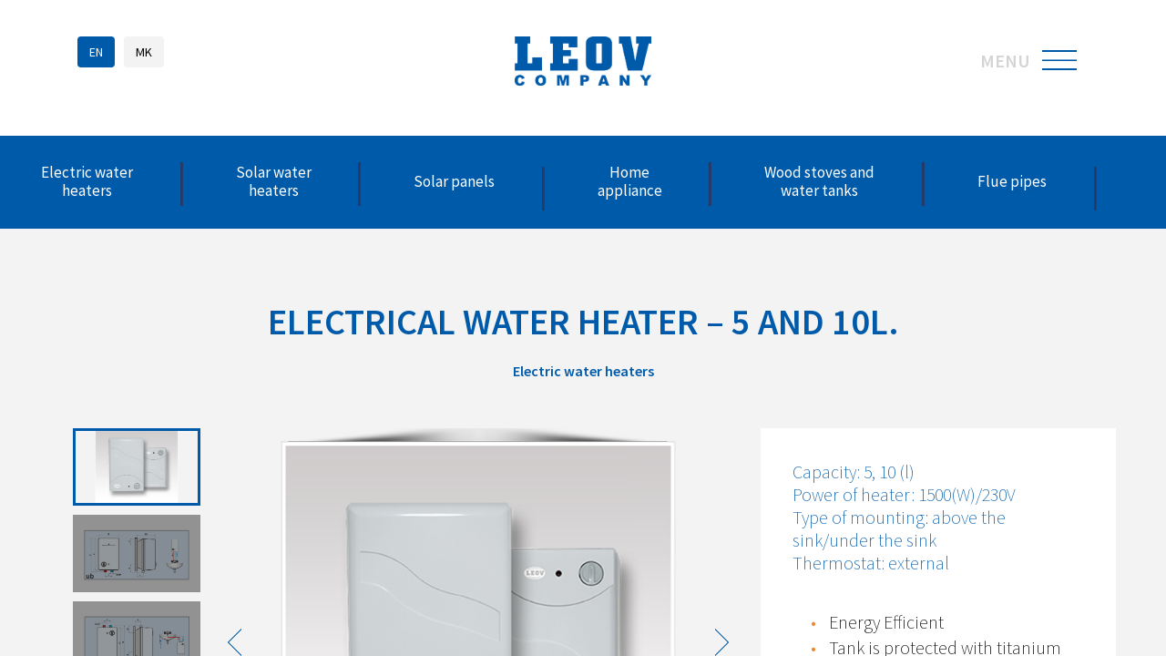

--- FILE ---
content_type: text/html; charset=UTF-8
request_url: http://leov.com.mk/product/electrical-water-heater-5-and-10l/
body_size: 30231
content:
<!DOCTYPE html>
<html lang="en">
  <head>
    <meta charset="utf-8">
    <meta http-equiv="X-UA-Compatible" content="IE=edge">
    <meta name="viewport" content="width=device-width, initial-scale=1">
    <title>LEOV Company | Electrical Appliances</title>
    <link rel="icon" type="image/x-icon">

    <meta property="og:locale" content="en_US" />
    <meta property="fb:admins" content="lloydsgn"/>
    <meta property="og:title" content="LEOV Company | Electircal Appliances"/>
    <meta property="og:type" content="website"/>
    <meta property="og:url" content="' . get_permalink() . '"/>
    <meta property="og:description" content="Leov Company is the leading manufacturer of water heating boilers, solar collectors, gas appliances and hot water tanks. The superb quality and technical characteristics positions Leov as one of the largest manufacturers of electric water boilers in the Balkans. Vision business is to continuously innovate and develop quality products. Our mission is to manufacture the best electronic appliances and water boilers on the market. "/>
    <meta property="article:author" content="https://facebook.com/lloydsgn" />
    <meta property="og:image" content="http://leov.com.mk/wp-content/themes/leovimg/leov_social.jpg" />

    <link rel="apple-touch-icon" sizes="57x57" href="http://leov.com.mk/wp-content/themes/leov/img/favicon/img/apple-icon-57x57.png">
    <link rel="apple-touch-icon" sizes="60x60" href="http://leov.com.mk/wp-content/themes/leov/img/favicon/apple-icon-60x60.png">
    <link rel="apple-touch-icon" sizes="72x72" href="http://leov.com.mk/wp-content/themes/leov/img/favicon/apple-icon-72x72.png">
    <link rel="apple-touch-icon" sizes="76x76" href="http://leov.com.mk/wp-content/themes/leov/img/favicon/apple-icon-76x76.png">
    <link rel="apple-touch-icon" sizes="114x114" href="http://leov.com.mk/wp-content/themes/leov/img/favicon/apple-icon-114x114.png">
    <link rel="apple-touch-icon" sizes="120x120" href="http://leov.com.mk/wp-content/themes/leov/img/favicon/apple-icon-120x120.png">
    <link rel="apple-touch-icon" sizes="144x144" href="http://leov.com.mk/wp-content/themes/leov/img/favicon/apple-icon-144x144.png">
    <link rel="apple-touch-icon" sizes="152x152" href="http://leov.com.mk/wp-content/themes/leov/img/favicon/apple-icon-152x152.png">
    <link rel="apple-touch-icon" sizes="180x180" href="http://leov.com.mk/wp-content/themes/leov/img/favicon/apple-icon-180x180.png">
    <link rel="icon" type="image/png" sizes="192x192"  href="http://leov.com.mk/wp-content/themes/leov/img/favicon/android-icon-192x192.png">
    <link rel="icon" type="image/png" sizes="32x32" href="http://leov.com.mk/wp-content/themes/leov/img/favicon/favicon-32x32.png">
    <link rel="icon" type="image/png" sizes="96x96" href="http://leov.com.mk/wp-content/themes/leov/img/favicon/favicon-96x96.png">
    <link rel="icon" type="image/png" sizes="16x16" href="http://leov.com.mk/wp-content/themes/leov/img/favicon/favicon-16x16.png">
    <link rel="manifest" href="img/favicon/manifest.json">
    <meta name="msapplication-TileColor" content="#ffffff ">
    <meta name="msapplication-TileImage" content="http://leov.com.mk/wp-content/themes/leov/img/favicon/ms-icon-144x144.png">
    <meta name="theme-color" content="#ffffff ">

    <meta name="meta_name" content="meta_value" />
    <meta name="keywords" content="solar collectors, water heating, flat and vacuum collectors, gas appliances, hot water boilers, stoves, wood fireplaces, fireplaces pellet, quartz heaters, galvanization" />
    <meta name="description" content="Leov Company is the leading manufacturer of water heating boilers, solar collectors, gas appliances and hot water tanks. The superb quality and technical characteristics positions Leov as one of the largest manufacturers of electric water boilers in the Balkans. Vision business is to continuously innovate and develop quality products. Our mission is to manufacture the best electronic appliances and water boilers on the market. " />

    <!-- HTML5 Shim and Respond.js IE8 support of HTML5 elements and media queries -->
    <!-- WARNING: Respond.js doesn't work if you view the page via file:// -->
    <!--[if lt IE 9]>
      <script src="https://oss.maxcdn.com/libs/html5shiv/3.7.2/html5shiv.js"></script>
      <script src="https://oss.maxcdn.com/libs/respond.js/1.4.2/respond.min.js"></script>
    <![endif]-->

    <link rel='dns-prefetch' href='//maps.googleapis.com' />
<link rel='dns-prefetch' href='//fonts.googleapis.com' />
<link rel='dns-prefetch' href='//s.w.org' />
		<script type="text/javascript">
			window._wpemojiSettings = {"baseUrl":"https:\/\/s.w.org\/images\/core\/emoji\/2.2.1\/72x72\/","ext":".png","svgUrl":"https:\/\/s.w.org\/images\/core\/emoji\/2.2.1\/svg\/","svgExt":".svg","source":{"concatemoji":"http:\/\/leov.com.mk\/wp-includes\/js\/wp-emoji-release.min.js?ver=4.7.29"}};
			!function(t,a,e){var r,n,i,o=a.createElement("canvas"),l=o.getContext&&o.getContext("2d");function c(t){var e=a.createElement("script");e.src=t,e.defer=e.type="text/javascript",a.getElementsByTagName("head")[0].appendChild(e)}for(i=Array("flag","emoji4"),e.supports={everything:!0,everythingExceptFlag:!0},n=0;n<i.length;n++)e.supports[i[n]]=function(t){var e,a=String.fromCharCode;if(!l||!l.fillText)return!1;switch(l.clearRect(0,0,o.width,o.height),l.textBaseline="top",l.font="600 32px Arial",t){case"flag":return(l.fillText(a(55356,56826,55356,56819),0,0),o.toDataURL().length<3e3)?!1:(l.clearRect(0,0,o.width,o.height),l.fillText(a(55356,57331,65039,8205,55356,57096),0,0),e=o.toDataURL(),l.clearRect(0,0,o.width,o.height),l.fillText(a(55356,57331,55356,57096),0,0),e!==o.toDataURL());case"emoji4":return l.fillText(a(55357,56425,55356,57341,8205,55357,56507),0,0),e=o.toDataURL(),l.clearRect(0,0,o.width,o.height),l.fillText(a(55357,56425,55356,57341,55357,56507),0,0),e!==o.toDataURL()}return!1}(i[n]),e.supports.everything=e.supports.everything&&e.supports[i[n]],"flag"!==i[n]&&(e.supports.everythingExceptFlag=e.supports.everythingExceptFlag&&e.supports[i[n]]);e.supports.everythingExceptFlag=e.supports.everythingExceptFlag&&!e.supports.flag,e.DOMReady=!1,e.readyCallback=function(){e.DOMReady=!0},e.supports.everything||(r=function(){e.readyCallback()},a.addEventListener?(a.addEventListener("DOMContentLoaded",r,!1),t.addEventListener("load",r,!1)):(t.attachEvent("onload",r),a.attachEvent("onreadystatechange",function(){"complete"===a.readyState&&e.readyCallback()})),(r=e.source||{}).concatemoji?c(r.concatemoji):r.wpemoji&&r.twemoji&&(c(r.twemoji),c(r.wpemoji)))}(window,document,window._wpemojiSettings);
		</script>
		<style type="text/css">
img.wp-smiley,
img.emoji {
	display: inline !important;
	border: none !important;
	box-shadow: none !important;
	height: 1em !important;
	width: 1em !important;
	margin: 0 .07em !important;
	vertical-align: -0.1em !important;
	background: none !important;
	padding: 0 !important;
}
</style>
<link rel='stylesheet' id='captainform_form_popup_style-css'  href='http://leov.com.mk/wp-content/plugins/captainform/includes/css/form_popup.css?ver=1.7.2.1' type='text/css' media='all' />
<link rel='stylesheet' id='forge_element_css-css'  href='http://leov.com.mk/wp-content/plugins/captainform/includes/css/forge_element.css?ver=69782c5b0c547' type='text/css' media='all' />
<link rel='stylesheet' id='style-css'  href='http://leov.com.mk/wp-content/themes/leov/style.css?ver=4.7.29' type='text/css' media='all' />
<link rel='stylesheet' id='leov_custom-style-css'  href='http://leov.com.mk/wp-content/themes/leov/css/custom-style.css?ver=4.7.29' type='text/css' media='all' />
<link rel='stylesheet' id='bootstrapCSS-css'  href='http://leov.com.mk/wp-content/themes/leov/css/bootstrap.min.css?ver=3.3.7' type='text/css' media='' />
<link rel='stylesheet' id='demo-css'  href='http://leov.com.mk/wp-content/themes/leov/css/demo.css?ver=4.7.29' type='text/css' media='' />
<link rel='stylesheet' id='normalize-css'  href='http://leov.com.mk/wp-content/themes/leov/css/normalize.css?ver=4.7.29' type='text/css' media='' />
<link rel='stylesheet' id='sideslide-css'  href='http://leov.com.mk/wp-content/themes/leov/css/menu_sideslide.css?ver=4.7.29' type='text/css' media='' />
<link rel='stylesheet' id='component-css'  href='http://leov.com.mk/wp-content/themes/leov/css/component.css?ver=4.7.29' type='text/css' media='' />
<link rel='stylesheet' id='default-css'  href='http://leov.com.mk/wp-content/themes/leov/css/default.css?ver=4.7.29' type='text/css' media='' />
<link rel='stylesheet' id='unitecss-css'  href='http://leov.com.mk/wp-content/themes/leov/css/unite-gallery.css?ver=4.7.29' type='text/css' media='' />
<link rel='stylesheet' id='google-font-css'  href='https://fonts.googleapis.com/css?family=Source+Sans+Pro%3A200%2C400%2C600&#038;ver=4.7.29' type='text/css' media='all' />
<link rel='stylesheet' id='font-awesome-css'  href='http://leov.com.mk/wp-content/themes/leov/css/font-awesome.min.css?ver=4.7.29' type='text/css' media='all' />
<script type='text/javascript' src='http://leov.com.mk/wp-includes/js/jquery/jquery.js?ver=1.12.4'></script>
<script type='text/javascript' src='http://leov.com.mk/wp-includes/js/jquery/jquery-migrate.min.js?ver=1.4.1'></script>
<script type='text/javascript' src='http://leov.com.mk/wp-content/plugins/captainform/includes/js/iframeResizer.min.js?ver=1.7.2.1'></script>
<script type='text/javascript' src='http://leov.com.mk/wp-content/plugins/captainform/includes/js/form_popup.js?ver=1.7.2.1'></script>
<script type='text/javascript' src='http://leov.com.mk/wp-content/plugins/captainform/includes/js/misc_functions.js?ver=69782c5b0c52e'></script>
<link rel='https://api.w.org/' href='http://leov.com.mk/wp-json/' />
<link rel="EditURI" type="application/rsd+xml" title="RSD" href="http://leov.com.mk/xmlrpc.php?rsd" />
<link rel="wlwmanifest" type="application/wlwmanifest+xml" href="http://leov.com.mk/wp-includes/wlwmanifest.xml" /> 
<link rel='prev' title='Electric stove' href='http://leov.com.mk/product/electric-stove/' />
<link rel='next' title='ELECTRICAL WATER HEATER – LEOV 44' href='http://leov.com.mk/product/electrical-water-heater-leov-44/' />
<meta name="generator" content="WordPress 4.7.29" />
<link rel="canonical" href="http://leov.com.mk/product/electrical-water-heater-5-and-10l/" />
<link rel='shortlink' href='http://leov.com.mk/?p=197' />
<link rel="alternate" type="application/json+oembed" href="http://leov.com.mk/wp-json/oembed/1.0/embed?url=http%3A%2F%2Fleov.com.mk%2Fproduct%2Felectrical-water-heater-5-and-10l%2F" />
<link rel="alternate" type="text/xml+oembed" href="http://leov.com.mk/wp-json/oembed/1.0/embed?url=http%3A%2F%2Fleov.com.mk%2Fproduct%2Felectrical-water-heater-5-and-10l%2F&#038;format=xml" />
  </head>
  <body>

    <header>

    </header>
    <!-- .container-menu -->
    <div class="container-menu">
      <!-- .menu-wrap -->
        <div class="menu-wrap">
          <nav class="menu">
            <div class="icon-list">
              <a href="http://leov.com.mk/" class=""><span>Home</span></a>
              <a href="http://leov.com.mk/about-us/" class=""><span>About us</span></a>
              <a href="http://leov.com.mk/products/" class=""><span>Products</span></a>
              <a href="http://leov.com.mk/download/" class=""><span>Download</span></a>
              <a href="http://leov.com.mk/certificates/" class=""><span>Certificates</span></a>
              <a href="http://leov.com.mk/contact/" class=""><span>Contact</span></a>

              <!-- .col-lg-4 -->
              <div class="col-lg-12 mobile-lang">

                  <button type="button" class="btn-selected">EN</button>

                  <div class="nonselected-buttons">
                    <div class="button-group">
                      <a href="#"><button type="button" class="btn-notselected">MK</button></a>
                    </div>
                  </div>

              </div>
              <!-- /.col-lg-4 -->
            </div>

          </nav>
          <button class="close-button" id="close-button">Close Menu</button>
        </div>
        <!-- /.menu-wrap -->

    <!-- .container-fluid -->
    <div class="container-fluid header  content-wrap nopadding">

      <!-- .container -->
      <div class="container mb-25">

        <!-- .row -->
        <div class="row">

          <!-- .col-lg-12 -->
          <div class="col-lg-12">

            <!-- .col-lg-4 -->
            <div class="col-lg-4 col-sm-4 col-xs-12 mb-50 lang">

                <button type="button" class="btn-selected">EN</button>

                <div class="nonselected-buttons">
                  <div class="button-group">
                    <a href="#"><button type="button" class="btn-notselected">MK</button></a>
                  </div>
                </div>

            </div>
            <!-- /.col-lg-4 -->

            <!-- .col-lg-4 -->
            <div class="col-lg-4 col-sm-4 col-xs-6">
              <a href="http://leov.com.mk/">
                <img class="logo" src="http://leov.com.mk/wp-content/themes/leov/logo.png" width="150"  />
              </a>
            </div>
            <!-- /.col-lg-4 -->

            <!-- .col-lg-4 -->
            <div class="col-lg-4 col-sm-4 col-xs-6">
              <div class="aligned-menu">
                <p class="menu-menu">MENU</p>
                <button class="menu-button" id="open-button"></button>
              </div>
            </div>
            <!-- /.col-lg-4 -->

          </div>
          <!-- /.col-lg-12 -->

        </div>
        <!-- /.row -->

      </div>
      <!-- .container -->

      <div class="container-fluid main nopadding">

        <nav class="cbp-hsmenu-wrapper" id="cbp-hsmenu-wrapper">
          <div class="cbp-hsinner">
            <ul class="cbp-hsmenu">
              <li>
                <a class="menu-centered" href="#"><div class="double-line">Electric water <br/>heaters</div></a>
                <ul class="cbp-hssubmenu">

                  <div class="container">
                    <h1 class="menu-h1"> Electrical Water Heaters </h1>
                  </div>


                    <li>
                      <a href="http://leov.com.mk/product/electrical-water-heater-5-and-10l/">
                        <div class="link-container">
                          <img class="image-box" src="http://leov.com.mk/wp-content/themes/leov/img/menu/menu_electrical_water_heaters_1.png" alt="img10"/>
                          <span>Electrical water heater - 5 and 10l.</span>
                        </div>
                      </a>
                    </li>



                    <li>
                      <a href="http://leov.com.mk/product/electrical-water-heater-leov-44/ ">
                        <div class="link-container">
                          <img class="image-box" src="http://leov.com.mk/wp-content/themes/leov/img/menu/menu_electrical_water_heaters_2.png" alt="img10"/>
                          <span>Electrical water heater - LEOV 44</span>
                        </div>
                      </a>
                    </li>



                    <li>
                      <a href="http://leov.com.mk/product/slim-water-heater-slim-36/ ">
                        <div class="link-container">
                          <img class="image-box" src="http://leov.com.mk/wp-content/themes/leov/img/menu/menu_electrical_water_heaters_3.png" alt="img10"/>
                          <span>Slim water heater - SLIM 36</span>
                        </div>
                      </a>
                    </li>

                  <div class="viewall"><a href="http://leov.com.mk/product_category/electrical-water-heaters/">VIEW ALL PRODUCTS</a></div>
                </ul>
              </li>
              <li>
                <a href="#"><div class="double-line">Solar water <br/>heaters</div></a>
                <ul class="cbp-hssubmenu">

                  <div class="container">
                    <h1 class="menu-h1"> Solar Water Heaters </h1>
                  </div>

                  <li>
                    <a href="http://leov.com.mk/product/solar-indoor-water-tank-l/">
                      <div class="link-container">
                        <img class="image-box" src="http://leov.com.mk/wp-content/themes/leov/img/menu/menu_solar_water_heaters_2.png" alt="img10"/>
                        <span>Solar water tank for internal use - L type</span>
                      </div>
                    </a>
                  </li>

                  <li>
                    <a href="http://leov.com.mk/product/solar-water-heater-outdoor-i/">
                      <div class="link-container">
                        <img class="image-box" src="http://leov.com.mk/wp-content/themes/leov/img/menu/menu_solar_water_heaters_1.png" alt="img10"/>
                        <span>Solar water heater for external use - I type</span>
                      </div>
                    </a>
                  </li>

                  <div class="viewall"><a href="http://leov.com.mk/product_category/solar-water-heaters/">VIEW ALL PRODUCTS</a></div>
                </ul>
              </li>
              <li>
                <a href="#"><br/><div class="one-line">Solar panels</div></a>
                <ul class="cbp-hssubmenu">

                  <div class="container">
                    <h1 class="menu-h1">Solar panels</h1>
                  </div>

                  <li>
                    <a href="http://leov.com.mk/product/solar-collector-vacuum/">
                      <div class="link-container">
                        <img class="image-box" src="http://leov.com.mk/wp-content/themes/leov/img/menu/menu_solar_panels_1.png" alt="img10"/>
                        <span>Solar collector - Vacuum</span>
                      </div>
                    </a>
                  </li>

                  <li>
                    <a href="http://leov.com.mk/product/flat-plate-collector/ ">
                      <div class="link-container">
                        <img class="image-box" src="http://leov.com.mk/wp-content/themes/leov/img/menu/menu_solar_panels_2.png" alt="img10"/>
                        <span>Flat plate Collector</span>
                      </div>
                    </a>
                  </li>

                  <div class="viewall"><a href="http://leov.com.mk/product_category/solar-panels/">VIEW ALL PRODUCTS</a></div>
                </ul>
              </li>
              <li>
                <a href="#"><div class="double-line">Home <br/> appliance</div></a>
                <ul class="cbp-hssubmenu">

                  <div class="container">
                    <h1 class="menu-h1"> Home appliance </h1>
                  </div>

                  <li class="custom-width">
                    <a href="http://leov.com.mk/home-appliances/">
                      <div class="link-container custom-link">
                        <span class="icon-electric_w">
                        <span class="path1"></span><span class="path2"></span><span class="path3"></span>
                        </span>
                        <p>Electric</p>
                      </div>
                    </a>
                  </li>

                  <li class="custom-width">
                    <a href="http://leov.com.mk/home-appliances/">
                      <div class="link-container custom-link">
                        <div class="gas-icon-margin">
                          <span class="icon-gas_w">
                          <span class="path1"></span><span class="path2"></span><span class="path3"></span>
                          </span>
                        </div>
                        <p class="gas">Gas</p>
                      </div>
                    </a>
                  </li>

                  <div class="viewall"><a href="http://leov.com.mk/home-appliances/">VIEW ALL PRODUCTS</a></div>
                </ul>
              </li>
              <li>
                <a href="#"><div class="double-line">Wood stoves and <br/>water tanks</div></a>
                <ul class="cbp-hssubmenu">

                  <div class="container">
                    <h1 class="menu-h1"> Wood stoves and water tanks </h1>
                  </div>

                  <li>
                    <a href="http://leov.com.mk/product/wood-stoves/">
                      <div class="link-container">
                        <img class="image-box" src="http://leov.com.mk/wp-content/themes/leov/img/menu/menu_wood_stoves_and_water_tanks_1.png" alt="img10"/>
                        <span>Wood stoves</span>
                      </div>
                    </a>
                  </li>

                  <li>
                    <a href="http://leov.com.mk/product/tvkul-hot-water-tank-with-universal-firebox/">
                      <div class="link-container">
                        <img class="image-box" src="http://leov.com.mk/wp-content/themes/leov/img/menu/menu_wood_stoves_and_water_tanks_2.png" alt="img10"/>
                        <span>TVKUL hot water tank with universal firebox</span>
                      </div>
                    </a>
                  </li>

                  <div class="viewall"><a href="http://leov.com.mk/product_category/wood-stoves-and-water-tanks/">VIEW ALL PRODUCTS</a></div>
                </ul>
              </li>
              <li>
                <a href="#"><br/><div class="one-line">Flue pipes</div></a>
                <ul class="cbp-hssubmenu">

                  <div class="container">
                    <h1 class="menu-h1"> Flue pipes </h1>
                  </div>

                  <li>
                    <a href="http://leov.com.mk/product/flue-pipes/">
                      <div class="link-container">
                        <img class="image-box" src="http://leov.com.mk/wp-content/themes/leov/img/menu/menu_flue_pipes.png" alt="img10"/>
                        <span>Flue pipes</span>
                      </div>
                    </a>
                  </li>

                  <div class="viewall"><a href="http://leov.com.mk/product_category/flue-pipes/">VIEW ALL PRODUCTS</a></div>
                </ul>
              </li>
            </ul>
          </div>
        </nav>
      </div>

<div class="container-fluid bg-body nopadding">

<!-- .container -->
<div class="container product-details nopadding">
  <h1> <strong> ELECTRICAL WATER HEATER – 5 AND 10L. </strong></h1>
  <div class="col-lg-12 text-center">
    <p class="category"><strong>
    Electric water heaters  </strong></p> </div>

  <!-- .col-lg-8 -->
  <div class="col-lg-8 mt-50 mb-100">

    <div id="gallery" style="display:none;">

      <img src="http://leov.com.mk/wp-content/uploads/2016/10/electrical_water_heater_1.png" data-image="http://leov.com.mk/wp-content/uploads/2016/10/electrical_water_heater_1.png" /><img src="http://leov.com.mk/wp-content/uploads/2016/10/electrical_water_heater_2.png" data-image="http://leov.com.mk/wp-content/uploads/2016/10/electrical_water_heater_2.png" /><img src="http://leov.com.mk/wp-content/uploads/2016/10/electrical_water_heater_3.png" data-image="http://leov.com.mk/wp-content/uploads/2016/10/electrical_water_heater_3.png" />
    </div>

  </div>
  <!-- /.col-lg-8 -->

  <!-- .col-lg-4 -->
  <div class="col-lg-4 box mt-50 mb-100">
    <p> Capacity:  5, 10 (l) </p><p> Power of heater:  1500(W)/230V </p><p> Type of mounting:  above the sink/under the sink </p><p> Thermostat:  external </p>
    <br/>

    <ul><li>Energy Efficient</li><li>Tank is protected with titanium enamel</li><li>ABS External Shell</li><li>Polystyrene Insulation</li><li>Cable with plug</li></ul>
    <br/>

    
    	<a href="http://leov.com.mk/wp-content/uploads/2016/10/mal_bojler.pdf" download>

      <p>
        <span class="icon-pdf">
          <span class="path1"></span><span class="path2"></span><span class="path3"></span><span class="path4"></span><span class="path5"></span><span class="path6"></span><span class="path7"></span>
        </span>Specification
      </p>

      </a>

    
    
      <a href="http://leov.com.mk/wp-content/uploads/2016/10/3_5i10_L_EGV-1.pdf" download>

      <p>
        <span class="icon-pdf">
          <span class="path1"></span><span class="path2"></span><span class="path3"></span><span class="path4"></span><span class="path5"></span><span class="path6"></span><span class="path7"></span>
        </span>More info
      </p>

      </a>

    

  </div>
  <!-- /.col-lg-4 -->

</div>
<!-- /.container -->


</div>
<!-- /.container-fluid -->

<footer>
  <div class="container-fluid nopadding">
    <!-- .col-lg-12 -->
    <div class="col-lg-12 nopadding contact">

      <div class="container mb-100">
       <h1><span class="icon-send"></span><strong>Contact</strong> us </h1>
       <script type="text/javascript">
    jQuery(document).ready(function() {
        if (document.getElementById('captainform_js_global_vars') == null) {
            append_element({
                elementType: "script",
                type: "text/javascript",
                id: "captainform_js_global_vars",
                textContent: 'var frmRef=""; try { frmRef=window.top.location.href; } catch(err) {}; var captainform_servicedomain="app.captainform.com";var cfJsHost = "https://";',
            });
        }
    });
</script><script id="750867" type="text/javascript">
    var customVarsMF = '';
    var captainform_theme_style = '';
    jQuery(document).ready(function(){
        if(document.getElementById('captainform_easyxdmjs') == null)
        {
            append_element({
                elementType: "script",
                type: "text/javascript",
                id: "captainform_easyxdmjs",
                src: cfJsHost + captainform_servicedomain + "/includes/easyXDM.min.js",
            });
        }
        if(document.getElementById('iframeresizer_embedding_system') == null)
        {
            append_element({
                elementType: "script",
                type: "text/javascript",
                id: "iframeresizer_embedding_system",
                src: cfJsHost + captainform_servicedomain + "/modules/captainform/js/iframe_resizer/3.5/iframeResizer.min.js",
            });
        }
        append_element({
            elementType: "script",
            type: "text/javascript",
            id: "jsform-750867",
            src: cfJsHost + captainform_servicedomain + "/jsform-750867.js?" + customVarsMF + captainform_theme_style,
            replacing: document.getElementById("750867"),
        });
    });
</script>      </div>

    </div>
    <!-- /.col-lg-12 -->

    <div class="row">
      <div class="col-lg-12 nopadding footer-info">

          <div class="container">

            <!-- .col-lg-4 -->
            <div class="col-lg-4 separator">
              <a href="http://leov.com.mk/">
                <img class="logo" src="http://leov.com.mk/wp-content/themes/leov/logo_footer.png" width="150"  />
              </a>
              <p> &copy; 2026<br/>  leov.com.mk  <br/>All rights reserved </p>
            </div>
            <!-- /.col-lg-4 -->


             <!-- .col-lg-4 -->
             <div class="col-lg-4 separator2">

               <p class="p-middle">Adress: Vasas kosulceva b.b.</p>
               <p class="p-middle">Postal code: 1400</p>
               <p class="p-middle">City: Veles</p>
               <p class="p-middle">Conutry: Macedonia</p>

             </div>
             <!-- /.col-lg-4 -->

             <!-- .col-lg-4 -->
             <div class="col-lg-4 padd">

               <p class="p-middle">Phone: <a href="tel:+389 43 231-530">+389 43 231-530</a></p>
               <p class="p-middle">Phone: <a href="tel:+389 43 231-868">+389 43 231-868</a></p>
               <p class="p-middle">Fax: <a href="tel:+389 43 231-530">+389 43 231-530</a></p>
               <p class="p-middle">Email:<a href="mailto:info@leov.com.mk"> info@leov.com.mk </a></p>
               <p class="p-middle">Website: <a href="http://www.leov.com.mk" target="_blank">www.leov.com.mk</a> </p>

             </div>
             <!-- /.col-lg-4 -->

          </div>


      </div>
    </div>
  </div>
</footer>



<script type='text/javascript' src='http://leov.com.mk/wp-content/themes/leov/js/jquery-11.0.min.js?ver=1.11.0'></script>
<script type='text/javascript' src='http://leov.com.mk/wp-content/themes/leov/js/unitegallery.js?ver=1.7.28'></script>
<script type='text/javascript' src='http://leov.com.mk/wp-content/themes/leov/js/ug-theme-grid.js?ver=1.0.0'></script>
<script type='text/javascript' src='http://leov.com.mk/wp-content/themes/leov/js/ug-theme-tiles.js?ver=4.7.29'></script>
<script type='text/javascript' src='http://leov.com.mk/wp-content/themes/leov/js/modernizr.custom.js?ver=2.6.2'></script>
<script type='text/javascript' src='http://leov.com.mk/wp-content/themes/leov/js/bootstrap.min.js?ver=3.3.7'></script>
<script type='text/javascript' src='http://leov.com.mk/wp-content/themes/leov/js/classie.js?ver=4.7.29'></script>
<script type='text/javascript' src='http://leov.com.mk/wp-content/themes/leov/js/main.js?ver=4.7.29'></script>
<script type='text/javascript' src='http://leov.com.mk/wp-content/themes/leov/js/cbpHorizontalSlideOutMenu.min.js?ver=1.0.0'></script>
<script type='text/javascript' src='http://leov.com.mk/wp-content/themes/leov/js/scripts.js?ver=4.7.29'></script>
<script type='text/javascript' src='http://leov.com.mk/wp-content/themes/leov/js/google-map.js?ver=4.7.29'></script>
<script type='text/javascript' src='https://maps.googleapis.com/maps/api/js?key=AIzaSyBTo4IX9w9raB4E_k343IM5UI0YpIx3zUk&#038;callback=initMap&#038;ver=4.7.29'></script>
<script type='text/javascript' src='http://leov.com.mk/wp-includes/js/wp-embed.min.js?ver=4.7.29'></script>
</body>
</html>


--- FILE ---
content_type: text/css
request_url: http://leov.com.mk/wp-content/plugins/captainform/includes/css/form_popup.css?ver=1.7.2.1
body_size: 2092
content:
*{
    outline: none;
}

.captainform_popup_bg_form{
	position: fixed;
	top: 0px;
	left: 0px;
	width: 100%;
	height: 100%;
	box-sizing: border-box;
	background: url(../images/black-50.png);
	display: none;
	z-index: 9999990;
	/*background-color: rgba(241, 241, 241,0.9);*/
}

.captainform_popup_box_form{
	display: block;
/*	overflow: hidden;*/
	position: absolute;
	width: 500px;
	height: 250px;
	max-height: 100%;
	max-width: 100%;
	box-sizing: border-box;
	margin: auto;
	top: 0; left: 0; bottom: 0; right: 0;
	font-family: Arial;
	font-size: 14px;
	background: white;
/*	border: solid 0px #868686;*/
	border-radius: 4px;
border: none!important;
	padding: 8px!important;
	padding-bottom: 8px!important;
	display: none;

}

.captainform_loader_form{
	display: block;
	overflow: hidden;
	position: absolute;
	width: 128px;
	height: 128px;
	box-sizing: border-box;
	margin: auto;
	top: 0; left: 0; bottom: 0; right: 0;
	background: transparent url('../images/ring.svg') no-repeat center center;
	/*background-size: 128px auto;*/	
}

.captainform_popup_body_form{
	display: block;
	overflow: hidden;
	box-sizing: border-box;
	overflow-y: auto;
	max-height: 1000px;
	background: white;
	padding: 0!important;
	margin: 0!important;
	line-height: normal!important;
	/*-webkit-overflow-scrolling: touch;*/
}

.captainform_popup_close_form{
	position: absolute;
	box-sizing: border-box;
	right: -22px;
	top: -22px;
	width: 28px!important;
	height: 28px!important;
	background-repeat: no-repeat;
	background-position: 5px center;
	background-image: url(../images/icon-alert-close.png);
	border-radius: 50%;
	cursor: pointer;
	background-color: #313131;
	border: solid 2px white;
	overflow: hidden;
/*	display: none;*/
}

.close_cnt{
	display: block!important;
	box-sizing: border-box;
	overflow: visible!important;
	position: relative!important;
	height: 0px!important;
	padding: 0!important;
	margin: 0!important;
	width: 100%;
}

.popup_iframe_form{
	width:100%; 
	overflow: hidden;
	border:none;
	margin: 0!important;
	padding: 0!important;
	box-sizing: border-box;
	/*background: #EFEFEF;*/
}




--- FILE ---
content_type: text/css
request_url: http://leov.com.mk/wp-content/plugins/captainform/includes/css/forge_element.css?ver=69782c5b0c547
body_size: 2424
content:
.forge-builder-collection-icon-captainform {
    background: url(../images/captainform-32.png);
    background-size: cover;
    background-repeat: no-repeat;
}

.forge-captainform-form-placeholder {
    position: relative;
    background: rgba(0,0,0,0.08);
    width: 100%;
    padding-top: 60%;
    border-radius: 3px;
}

.forge-captainform-form-placeholder::before {
    position: absolute;
    top: 50%;
    left: 50%;
    margin: -20px 0 0 -70px;
    width: 140px;
    height: 40px;
    line-height: 40px;
    text-align: center;
    color: #999;
    font-size: 30px;
    content: 'FORM';
}


/* CAPTAINFORM FIELDS */
.forge-captainform-field { display:block; overflow:hidden; }
.forge-captainform-field .forge-captainform-preview { border:3px solid #fff; background:#fff; margin:0 0 5px; }
.forge-captainform-field-empty .forge-captainform-preview { display:none; }
.forge-captainform-preview img { display:block; margin:0 auto; width:auto; max-width:100%; height:auto; }
.forge-captainform-field .forge-captainform-field-placeholder { display:none; background:#fff; margin:0 0 5px; padding:10px 20px; text-align:center; text-transform:uppercase; color:#999; }
.forge-captainform-field-empty .forge-captainform-field-placeholder { display:block; }
/* Controls */
.forge-captainform-field .forge-captainform-field-url { display:none; padding:0; margin:0; }
.forge-captainform-field .forge-captainform-field-controls { padding:0; margin:0; }
.forge-captainform-field-custom-url .forge-captainform-field-controls { display:none; }
.forge-captainform-field-custom-url .forge-captainform-field-url { display:block; }
/* Buttons */
.forge-captainform-field .forge-captainform-field-button { display:block; margin:0; font-weight:bold; float:left; padding:0; width:100%; text-align:center; color:#666; background:#fff; cursor:pointer; border-radius:0; font-size:14px; line-height:30px; height:30px; -moz-box-sizing:border-box; -webkit-box-sizing:border-box; box-sizing:border-box; }
.forge-captainform-field .forge-captainform-create { display:block; border-right:1px solid #eee; }
.forge-captainform-field .forge-captainform-url { display:block; border-right:1px solid #eee; }
.forge-captainform-field .forge-captainform-remove { color:#f44; width:20%; }
.forge-captainform-field .forge-captainform-cancel { color:#f44; width:30%; }
.forge-captainform-field .forge-captainform-save { border-right:1px solid #eee; width:70%; }


--- FILE ---
content_type: text/css
request_url: http://leov.com.mk/wp-content/themes/leov/style.css?ver=4.7.29
body_size: 668
content:
/*
Theme Name: leov
Theme URI: http://www.leov.com
Description: Theme for Leov
Author: Stefano Šumberac
Author URI: http://www.lloyds-design.hr
Version: 1.0
*/

html body{
  overflow-x: hidden;
  font-weight: 200;
  color:#d4d4d4;
  background-color:#f3f3f3;
  font-size: 17px;
  font-family: 'Source Sans Pro', sans-serif;
}

.nopadding{
  padding-left:0px !important;
  padding-right:0px !important;
}

.mt-500{
  margin-top:500px;
}

.mt-50{
  margin-top:50px;
}

.mb-100{
  margin-bottom:100px;
}

@media(max-width:1024px){
  .mb-100{
    padding-bottom: 80px;
  }
}

.mb-50{
  margin-bottom:50px;
}

.mb-25{
  margin-bottom:25px;
}

.mt-10{
  margin-top:10px;
}


--- FILE ---
content_type: text/css
request_url: http://leov.com.mk/wp-content/themes/leov/css/custom-style.css?ver=4.7.29
body_size: 37106
content:
/* =======================================================
                1.  Mixin animations
======================================================= */
/* =======================================================
                2. Changeable varaiables
======================================================= */
h1,
h2,
h3,
h4,
h5,
h6 {
  font-weight: 300; }

h1 {
  font-size: 40px; }

/* =======================================================
                  3. Font face - icons
======================================================= */
@font-face {
  font-family: 'icomoon';
  src: url("../fonts/icomoon.eot?n9tfra");
  src: url("../fonts/icomoon.eot?n9tfra#iefix") format("embedded-opentype"), url("../fonts/icomoon.ttf?n9tfra") format("truetype"), url("../fonts/icomoon.woff?n9tfra") format("woff"), url("../fonts/icomoon.svg?n9tfra#icomoon") format("svg");
  font-weight: normal;
  font-style: normal; }
[class^="icon-"], [class*=" icon-"] {
  /* use !important to prevent issues with browser extensions that change fonts */
  font-family: 'icomoon' !important;
  speak: none;
  font-style: normal;
  font-weight: normal;
  font-variant: normal;
  text-transform: none;
  line-height: 1;
  /* Better Font Rendering =========== */
  -webkit-font-smoothing: antialiased;
  -moz-osx-font-smoothing: grayscale; }

.icon-download:before {
  content: "\e918";
  position: absolute;
  font-size: 6em;
  top: 35%; }

.icon-send:before {
  content: "\e917";
  margin-right: 15px;
  color: #eb862c; }

.icon-location-pin:before {
  content: "\e916";
  font-size: 2.5em;
  color: #005aaa;
  background: #f3f3f3;
  border-radius: 50%;
  padding: 25px;
  text-align: center; }

.icon-telephone:before {
  content: "\e915";
  font-size: 2.5em;
  color: #005aaa;
  background: #f3f3f3;
  border-radius: 50%;
  padding: 25px;
  text-align: center; }

.icon-envelope:before {
  content: "\e914";
  font-size: 2.5em;
  color: #005aaa;
  background: #f3f3f3;
  border-radius: 50%;
  padding: 25px;
  text-align: center; }

.icon-photo-camera:before {
  content: "\e913";
  font-size: 2.3em;
  margin-right: 15px;
  margin-left: 5px; }

.icon-pdf .path1:before {
  content: "\e90c";
  color: #e8e8e8;
  font-size: 40px; }

.icon-pdf .path2:before {
  content: "\e90d";
  margin-left: -1em;
  color: #fb3449;
  font-size: 40px; }

.icon-pdf .path3:before {
  content: "\e90e";
  margin-left: -1em;
  color: #fb3449;
  font-size: 40px; }

.icon-pdf .path4:before {
  content: "\e90f";
  margin-left: -1em;
  color: #a4a9ad;
  font-size: 40px; }

.icon-pdf .path5:before {
  content: "\e910";
  margin-left: -1em;
  color: #a4a9ad;
  font-size: 40px; }

.icon-pdf .path6:before {
  content: "\e911";
  margin-left: -1em;
  color: #a4a9ad;
  font-size: 40px; }

.icon-pdf .path7:before {
  content: "\e912";
  margin-left: -1em;
  color: #d1d3d3;
  font-size: 40px; }

.icon-gas_w .path1:before {
  content: "\e909";
  color: #eb8435;
  font-size: 3em; }

.icon-gas_w .path2:before {
  content: "\e90a";
  margin-left: -1em;
  color: white;
  font-size: 3em; }

.icon-gas_w .path3:before {
  content: "\e90b";
  margin-left: -1em;
  color: white;
  font-size: 3em; }

.icon-gas_b .path1:before {
  content: "\e906";
  color: #eb8435;
  font-size: 2em; }

.icon-gas_b .path2:before {
  content: "\e907";
  margin-left: -1em;
  color: #21518d;
  font-size: 2em; }

.icon-gas_b .path3:before {
  content: "\e908";
  margin-left: -1em;
  color: #21518d;
  font-size: 2em; }

.gas-icon-margin {
  margin-left: 25px; }
  @media (max-width: 768px) {
    .gas-icon-margin {
      margin-left: 5px; }
      .gas-icon-margin p {
        margin-left: 5px; } }

.icon-electric_b .path1:before {
  content: "\e903";
  color: #eb8435;
  font-size: 2em; }

.icon-electric_b .path2:before {
  content: "\e904";
  margin-left: -1em;
  color: #eb8435;
  font-size: 2em; }

.icon-electric_b .path3:before {
  content: "\e905";
  margin-left: -1em;
  color: #21518d;
  font-size: 2em; }

.icon-electric_w .path1:before {
  content: "\e900";
  color: #eb8435;
  font-size: 3em; }

.icon-electric_w .path2:before {
  content: "\e901";
  margin-left: -1em;
  color: #eb8435;
  font-size: 3em; }

.icon-electric_w .path3:before {
  content: "\e902";
  margin-left: -1em;
  color: white;
  font-size: 3em; }

.custom-width {
  width: 12% !important; }
  @media (max-width: 768px) {
    .custom-width {
      width: 100px !important;
      display: inline-block !important; } }
  .custom-width a {
    padding: 2em 1em 0em 1em; }
  .custom-width .custom-link {
    background-color: rgba(255, 255, 255, 0) !important;
    padding: 25px 35px 10px 35px;
    border-radius: 25px; }
    @media (max-width: 768px) {
      .custom-width .custom-link {
        padding: 15px 30% 5px 29%;
        border-radius: 0px; }
        .custom-width .custom-link .gas {
          margin-left: 7px; } }
  .custom-width .custom-link:hover {
    background-color: #005aaa !important; }
  .custom-width p {
    color: #ffffff; }

.header {
  width: 100%;
  height: 100%;
  background-color: #ffffff;
  padding-top: 40px; }
  @media (max-width: 768px) {
    .header {
      padding-top: 30px; }
      .header .mb-25 {
        margin-bottom: 15px; } }

.logo {
  margin: 0 auto;
  display: block; }

.aligned-menu {
  display: inline-block;
  float: right; }

.menu-menu {
  font-size: 20px;
  font-weight: 900;
  display: inline-block;
  margin-top: 13px;
  float: left; }
  @media (max-width: 350px) {
    .menu-menu {
      display: none; } }

.menu-centered {
  text-align: center; }

/* =======================================================
                  language picker buttons
======================================================= */
.btn-selected {
  display: inline-block;
  padding: 6px 12px;
  margin-right: 10px;
  color: #ffffff;
  background-color: #005aaa;
  font-size: 14px;
  font-weight: 500;
  line-height: 1.42857143;
  float: left;
  text-align: center;
  white-space: nowrap;
  vertical-align: middle;
  -ms-touch-action: manipulation;
  touch-action: manipulation;
  -webkit-user-select: none;
  -moz-user-select: none;
  -ms-user-select: none;
  user-select: none;
  background-image: none;
  border: 1px solid transparent;
  border-radius: 4px; }

.btn-notselected {
  display: inline-block;
  padding: 6px 12px;
  margin-right: 10px;
  background-color: #f3f3f3;
  color: #000000;
  font-size: 14px;
  font-weight: 500;
  line-height: 1.42857143;
  text-align: center;
  white-space: nowrap;
  vertical-align: middle;
  -ms-touch-action: manipulation;
  touch-action: manipulation;
  -webkit-user-select: none;
  -moz-user-select: none;
  -ms-user-select: none;
  user-select: none;
  background-image: none;
  border: 1px solid transparent;
  border-radius: 4px;
  -webkit-transition: all 300ms ease-in;
  -moz-transition: all 300ms ease-in;
  -ms-transition: all 300ms ease-in;
  -o-transition: all 300ms ease-in;
  transition: all 300ms ease-in; }

.btn-notselected:hover {
  background-color: #005aaa;
  color: #ffffff; }

.nonselected-buttons {
  float: left;
  display: inline; }
  @media (max-width: 768px) {
    .nonselected-buttons {
      margin: -16px; } }

.wrapper {
  position: relative;
  width: 100%; }
  .wrapper img {
    width: 100%; }

@media (max-width: 768px) {
  .lang {
    display: none; } }

.mobile-lang {
  display: none; }
  @media (max-width: 768px) {
    .mobile-lang {
      display: inline;
      margin: 10% 5%;
      position: absolute !important; } }

/* =======================================================
                      Overlay gray
======================================================= */
.overlay-gray {
  position: absolute;
  background-color: rgba(0, 0, 0, 0.5);
  width: 100%;
  height: 100%;
  left: 0px; }
  @media (max-width: 768px) {
    .overlay-gray .back-overlay {
      background-color: #31394c; } }
  .overlay-gray .overlay-row {
    position: relative;
    margin-top: 20%;
    text-align: center; }
    @media (max-width: 1700px) {
      .overlay-gray .overlay-row {
        margin-top: 15%; } }
    @media (max-width: 1500px) {
      .overlay-gray .overlay-row {
        margin-top: 10%; } }
    @media (max-width: 1200px) {
      .overlay-gray .overlay-row {
        margin-top: 5%; } }
    @media (max-width: 1024px) {
      .overlay-gray .overlay-row {
        margin-top: 6%; } }
  .overlay-gray h1.overlay-h1 {
    font-size: 4em;
    color: #ffffff;
    margin: 0.67em 0;
    text-align: center;
    font-weight: 100; }
    @media (max-width: 800px) {
      .overlay-gray h1.overlay-h1 {
        font-size: 2em; } }
    @media (max-width: 500px) {
      .overlay-gray h1.overlay-h1 {
        font-size: 2em; } }
  .overlay-gray p.overlay-p {
    font-size: 1.2;
    color: #ffffff;
    margin: 0.67em 20%;
    text-align: center;
    font-weight: 100; }
    @media (max-width: 800px) {
      .overlay-gray p.overlay-p {
        margin: 0.67em 10%; } }
    @media (max-width: 500px) {
      .overlay-gray p.overlay-p {
        margin: 0.67em 15px; } }

/* =======================================================
                    Mixin animations
======================================================= */
.link-container {
  background-color: #ffffff;
  padding: 5px 30px 30px 30px;
  margin: 0% 0% 15% 0%;
  -webkit-transition: 0.5s ease all;
  -moz-transition: 0.5s ease all;
  -ms-transition: 0.5s ease all;
  -o-transition: 0.5 ease all;
  transition: 0.5s ease all; }
  .link-container .image-box {
    position: relative;
    margin: 25px 0px;
    padding: 25px;
    border: 7px solid #FFF !important;
    box-shadow: 0px 0px 1px #000;
    background: -webkit-linear-gradient(#ececec, #ffffff);
    /* For Safari 5.1 to 6.0 */
    background: -o-linear-gradient(#ececec, #ffffff);
    /* For Opera 11.1 to 12.0 */
    background: -moz-linear-gradient(#ececec, #ffffff);
    /* For Firefox 3.6 to 15 */
    background: linear-gradient(#ececec, #ffffff);
    /* Standard syntax */ }
    @media (max-width: 768px) {
      .link-container .image-box {
        display: none; } }
  @media (max-width: 768px) {
    .link-container {
      margin: 0 5%;
      padding: 5px 20px 5px 20px;
      background-color: rgba(255, 255, 255, 0); } }

.viewall {
  margin: 0px 0 3% 0;
  -webkit-transition: all 500ms ease-in;
  -moz-transition: all 500ms ease-in;
  -ms-transition: all 500ms ease-in;
  -o-transition: all 500ms ease-in;
  transition: all 500ms ease-in; }
  .viewall a {
    color: #ffffff; }
    .viewall a:hover {
      color: #ffffff;
      text-decoration: underline; }
  @media (max-width: 768px) {
    .viewall {
      margin: 5% 0 0% 0;
      color: #005aaa;
      font-size: 15px;
      background: #d4d4d4;
      padding: 10px; }
      .viewall a {
        color: #18497C; } }

h1.menu-h1 {
  font-size: 1.7em;
  margin: 1.67em 0 0 0;
  color: #ffffff; }
  @media (max-width: 768px) {
    h1.menu-h1 {
      display: none; } }

/* =======================================================
                    BG blue sections
======================================================= */
.bg-blue {
  background-color: #005aaa; }
  .bg-blue h1 {
    color: #ffffff;
    text-align: center;
    font-weight: 300;
    padding: 25px; }
  .bg-blue p {
    color: #ffffff;
    text-align: center;
    font-weight: 400;
    font-size: 20px;
    padding-bottom: 50px; }
  .bg-blue a {
    text-align: center;
    color: #ffffff;
    padding: 0px 0px 50px; }
    .bg-blue a:hover {
      color: #ffffff; }

/* =======================================================
                    BG white Sections
======================================================= */
.bg-white {
  background-color: #ffffff;
  position: absolute;
  top: 5%;
  left: 20%;
  height: 50%;
  border-radius: 25px; }
  @media (max-width: 1500px) {
    .bg-white {
      left: 9%; } }
  @media (max-width: 1300px) {
    .bg-white {
      left: 4%; } }
  .bg-white h1 {
    color: #005aaa;
    text-align: center;
    font-weight: 300;
    margin: 0.67em 0;
    padding: 25px;
    text-transform: uppercase; }
    @media (max-width: 768px) {
      .bg-white h1 {
        padding: 25px 0; } }
  .bg-white h2 {
    color: #ffffff;
    text-align: center;
    font-weight: 300;
    padding: 25px 25px 15px 25px; }
    @media (max-width: 1024px) {
      .bg-white h2 {
        color: #31394c; } }
  .bg-white p {
    text-align: center;
    padding: 0px 15px;
    font-weight: 200;
    font-size: 15px; }
    @media (max-width: 768px) {
      .bg-white p {
        color: #808080; } }
  .bg-white a {
    color: #ffffff;
    text-align: center;
    font-weight: 100; }
    @media (max-width: 768px) {
      .bg-white a {
        font-size: 15px; } }
    .bg-white a:hover {
      color: #ffffff;
      text-decoration: underline; }
    .bg-white a:visited {
      color: #ffffff; }
      @media (max-width: 768px) {
        .bg-white a:visited {
          color: #31394c; } }
    @media (max-width: 1024px) {
      .bg-white a {
        color: #005aaa; }
        .bg-white a:hover {
          color: #005aaa;
          text-decoration: underline; } }
  .bg-white img {
    width: 100%;
    margin-top: 10%; }
    @media (max-width: 1024px) {
      .bg-white img {
        margin-top: 0%;
        width: 50%; } }
  @media (max-width: 1024px) {
    .bg-white {
      position: relative;
      top: 0%;
      left: 0%;
      border-radius: 25px; } }

.bg-body {
  background-color: #f3f3f3; }

/* =======================================================
                Halfs on popular products
======================================================= */
.half {
  background-color: #f3f3f3;
  height: 400px; }
  @media (max-width: 1024px) {
    .half {
      display: none; } }

.half2 {
  background-color: #005aaa;
  height: 500px; }
  @media (max-width: 1024px) {
    .half2 {
      display: none; } }

/* =======================================================
                      Fairs section
======================================================= */
.fairs {
  background-image: url("http://leov.com.mk/wp-content/themes/leov/img/fairs.jpg");
  height: 100%;
  background-repeat: no-repeat;
  text-align: center;
  height: 100%;
  max-height: 400px; }
  .fairs a {
    color: #ffffff;
    text-decoration: none; }
    .fairs a:hover {
      color: #eb862c; }
  .fairs button {
    padding: 5px;
    background-color: transparent;
    border: 1px solid #ffffff;
    border-radius: 5px;
    -webkit-transition: all 200ms ease-in;
    -moz-transition: all 200ms ease-in;
    -ms-transition: all 200ms ease-in;
    -o-transition: all 200ms ease-in;
    transition: all 200ms ease-in; }
    @media (max-width: 500px) {
      .fairs button {
        margin-top: 0%; } }
    .fairs button:hover {
      background-color: #005aaa;
      border: 1px solid #005aaa; }
    .fairs button span {
      -webkit-transition: all 200ms ease-in;
      -moz-transition: all 200ms ease-in;
      -ms-transition: all 200ms ease-in;
      -o-transition: all 200ms ease-in;
      transition: all 200ms ease-in; }
    .fairs button:hover span {
      color: #eb862c; }
  .fairs p {
    font-size: 20px;
    font-weight: 100;
    display: inline-block;
    padding: 10px;
    margin-bottom: 0px;
    float: right; }

/* =======================================================
                    Download section
======================================================= */
.download {
  background-color: #fdf3ea;
  height: 100%;
  max-height: 400px; }
  @media (max-width: 500px) {
    .download {
      max-height: 700px !important; } }
  @media (max-width: 320px) {
    .download {
      height: 800px !important; } }
  .download a {
    color: #31394c;
    -webkit-transition: all 200ms ease-in;
    -moz-transition: all 200ms ease-in;
    -ms-transition: all 200ms ease-in;
    -o-transition: all 200ms ease-in;
    transition: all 200ms ease-in; }
    .download a:hover {
      color: #eb862c; }
  .download img {
    padding-top: 10%;
    float: right; }
  .download h1 {
    color: #005aaa;
    padding: 0 25px;
    font-size: 40px;
    margin: 2em 0 1em 0;
    text-transform: uppercase;
    font-weight: bold; }
    @media (max-width: 500px) {
      .download h1 {
        padding: 50px 0px 0px 0px;
        margin: 0em 0 1em 0;
        font-size: 35px; } }
  .download strong {
    color: #31394c; }
  .download p {
    color: #31394c;
    padding-left: 25px;
    padding-right: 25px; }
    @media (max-width: 500px) {
      .download p {
        padding: 0px; } }

/* =======================================================
                    Contact section
======================================================= */
.contact {
  background-color: #31394c; }
  .contact h1 {
    color: #ffffff;
    text-align: center;
    font-weight: 300;
    padding: 25px;
    text-transform: uppercase; }

/* =======================================================
                    Footer style
======================================================= */
footer .footer-info {
  padding: 100px; }
  @media (max-width: 500px) {
    footer .footer-info {
      padding: 25px 100px; } }
footer .separator {
  border-right: 1px solid #31394c;
  padding: 0px 115px; }
  @media (max-width: 1024px) {
    footer .separator {
      border-right: 0px;
      padding: 0px;
      text-align: center; } }
footer .separator2 {
  border-right: 1px solid #31394c;
  padding-left: 8%; }
  @media (max-width: 1024px) {
    footer .separator2 {
      border-right: 0px;
      padding: 0px;
      text-align: center; } }
footer .padd {
  padding-left: 8%; }
  @media (max-width: 1024px) {
    footer .padd {
      padding-left: 0%;
      text-align: center; } }
footer p {
  margin: 20px 0px; }
footer .p-middle {
  margin: 5px 0px; }
  @media (max-width: 500px) {
    footer .p-middle {
      color: #808080; } }

/* =======================================================
                  Fairs custom button
======================================================= */
.custom-button {
  font-size: 20px;
  border: 1px solid #ffffff;
  background-color: transparent;
  color: #ffffff;
  border: 1px solid #ffffff;
  border-radius: 5px;
  margin-top: 15px;
  padding: 10px 6%;
  -webkit-transition: all 200ms ease-in;
  -moz-transition: all 200ms ease-in;
  -ms-transition: all 200ms ease-in;
  -o-transition: all 200ms ease-in;
  transition: all 200ms ease-in; }
  .custom-button:hover {
    background-color: #005aaa;
    border: 1px solid #005aaa; }

/* =======================================================
                      Menu fix
======================================================= */
.double-line {
  margin-top: 5px; }
  @media (max-width: 768px) {
    .double-line {
      margin-top: 15px;
      margin-bottom: 15px; } }

.one-line {
  margin-top: 10px; }
  @media (max-width: 768px) {
    .one-line {
      margin-top: 15px;
      margin-bottom: 15px; } }

/* =======================================================
                Panel on popular products
======================================================= */
.panel {
  background-color: rgba(255, 255, 255, 0) !important;
  box-shadow: none !important;
  border: 0; }
  @media (max-width: 1024px) {
    .panel {
      text-align: center; } }

@media (max-width: 768px) {
  .border-bottom {
    border-bottom: 1px solid #d4d4d4 !important;
    border-radius: 0px !important;
    padding-bottom: 25px; } }
.blog, .contact, .projects {
  position: relative; }

#areas > div {
  opacity: 1;
  -webkit-transition: all 0.5s linear;
  transition: all 0.5s linear;
  -webkit-transition: all 0.5s ease;
  transition: all .5s ease; }
  #areas > div img {
    transform: scale(1);
    -webkit-transition: all 0.5s ease;
    transition: all .5s ease; }
    @media (max-width: 1024px) {
      #areas > div img {
        transform: none;
        max-width: 250px; } }

.panel {
  opacity: 1;
  -webkit-transition: all 0.5s linear;
  transition: all 0.5s linear; }

#areas:hover > div:hover .panel {
  opacity: 1;
  -webkit-transition: all 0.5s linear;
  transition: all 0.5s linear;
  -webkit-transition: all 0.5s ease;
  transition: all .5s ease; }
  #areas:hover > div:hover .panel img {
    transform: scale(1.3);
    -webkit-transition: all 0.5s ease;
    transition: all .5s ease; }
    @media (max-width: 1024px) {
      #areas:hover > div:hover .panel img {
        transform: none; } }

#areas:hover > div:not(:hover) > .panel {
  opacity: 1;
  -webkit-transition: all 0.5s linear;
  transition: all 0.5s linear; }

#areas:hover > div:not(:hover) > .panel {
  opacity: 1;
  -webkit-transition: all 0.5s linear;
  transition: all 0.5s linear;
  -webkit-filter: blur(3px);
  /* Chrome, Safari, Opera */
  filter: blur(3px); }

@media (max-width: 500px) {
  .overlay-mobile {
    display: block;
    position: relative;
    left: 0px;
    padding-bottom: 15%;
    background-color: #31394c; } }
@-webkit-keyframes slide-left {
  0% {
    opacity: 0;
    -webkit-transform: translateX(300px); }
  100% {
    opacity: 1;
    -webkit-transform: translateX(0px); } }
@-moz-keyframes slide-left {
  0% {
    opacity: 0;
    -webkit-transform: translateX(300px); }
  100% {
    opacity: 1;
    -webkit-transform: translateX(0px); } }
@media (max-width: 768px) {
  br {
    display: none; } }
/* =======================================================
                        Products
======================================================= */
.products .products-box {
  background-color: #ffffff;
  overflow: hidden;
  margin-bottom: 25px;
  -webkit-transition: all 300ms ease-in;
  -moz-transition: all 300ms ease-in;
  -ms-transition: all 300ms ease-in;
  -o-transition: all 300ms ease-in;
  transition: all 300ms ease-in; }
  .products .products-box:hover {
    background-color: #005aaa; }
    .products .products-box:hover h3 {
      color: #ffffff; }
.products h1 {
  color: #005aaa;
  text-transform: uppercase;
  text-align: center;
  font-weight: 600; }
.products h3 {
  color: #005aaa;
  padding-top: 50px;
  text-align: center;
  -webkit-transition: all 300ms ease-in;
  -moz-transition: all 300ms ease-in;
  -ms-transition: all 300ms ease-in;
  -o-transition: all 300ms ease-in;
  transition: all 300ms ease-in; }
.products img {
  width: 100%;
  padding: 50px 0px 0px 0px;
  margin-bottom: -10%; }

/* =======================================================
                        Contact
======================================================= */
.page-contact {
  background-color: #ffffff; }
  .page-contact h1 {
    color: #005aaa;
    text-transform: uppercase;
    text-align: center;
    font-weight: 600; }
    @media (max-width: 500px) {
      .page-contact h1 {
        margin: 1em 0 0.5em 0; } }
  .page-contact .contact-icon {
    text-align: center;
    padding: 50px; }
  .page-contact p {
    color: #000000;
    line-height: 15px; }

/* =======================================================
                    Product Details
======================================================= */
.product-details h1 {
  color: #005aaa;
  text-transform: uppercase;
  text-align: center;
  font-weight: 600;
  margin: 2em 0 0.5em 0; }
  @media (max-width: 768px) {
    .product-details h1 {
      margin: 2em 1em 0.5em 1em; } }
.product-details h4 {
  color: #000000;
  display: inline-block;
  text-align: center; }
.product-details p {
  color: #005aaa;
  line-height: 25px;
  font-size: 20px;
  margin: 0px; }
.product-details .category {
  display: inline-block;
  font-size: 16px;
  text-align: center; }
.product-details .box {
  background-color: #ffffff;
  padding: 3%; }
  .product-details .box ul {
    list-style: none;
    margin-top: 15px; }
  .product-details .box li {
    color: #000000;
    font-size: 20px; }
  .product-details .box li::before {
    content: "\2022";
    color: #eb862c;
    display: inline-block;
    width: 1em;
    margin-left: -1em; }
  @media (max-width: 500px) {
    .product-details .box {
      padding: 6% 8%; } }
.product-details a:hover {
  text-decoration: none; }
.product-details .text {
  margin-top: -15px; }
@media (max-width: 500px) {
  .product-details .mb-50 {
    margin-bottom: 0px; }
  .product-details .mb-100 {
    margin-bottom: 0px; }
  .product-details .mt-100 {
    margin-top: 0px; } }

/* =======================================================
                        download
======================================================= */
.page-download .col-lg-2 {
  margin-bottom: 30px;
  margin-right: 15px;
  margin-left: 15px; }
  @media (max-width: 768px) {
    .page-download .col-lg-2 {
      border-right: 10px solid transparent;
      margin-right: 0px;
      margin-left: 0px; } }
.page-download .download-box {
  overflow: hidden;
  max-height: 261px;
  min-height: 261px;
  -webkit-transition: all 300ms ease-in;
  -moz-transition: all 300ms ease-in;
  -ms-transition: all 300ms ease-in;
  -o-transition: all 300ms ease-in;
  transition: all 300ms ease-in; }
  @media (max-width: 500px) {
    .page-download .download-box {
      min-height: 150px; } }
  .page-download .download-box h4 {
    color: #005aaa;
    text-align: center;
    transition: 0.3s ease in;
    position: absolute;
    font-size: 20px;
    top: 20%;
    visibility: hidden; }
    @media (max-width: 500px) {
      .page-download .download-box h4 {
        display: none; } }
  .page-download .download-box a {
    position: relative !important;
    top: 50px !important; }
  .page-download .download-box .pdf-preview {
    position: absolute;
    text-align: center;
    transition: 0.3s ease in;
    position: absolute;
    font-size: 20px;
    visibility: hidden; }
    @media (max-width: 500px) {
      .page-download .download-box .pdf-preview {
        font-size: 15px;
        top: -10px; } }
  .page-download .download-box .pdf-download {
    position: absolute;
    text-align: center;
    transition: 0.3s ease in;
    position: absolute;
    font-size: 20px;
    visibility: hidden; }
    @media (max-width: 500px) {
      .page-download .download-box .pdf-download {
        font-size: 15px;
        top: -15px; } }
  .page-download .download-box i {
    position: absolute;
    text-align: center;
    transition: 0.3s ease in;
    position: absolute;
    font-size: 20px;
    visibility: hidden;
    top: 50px; }
    @media (max-width: 500px) {
      .page-download .download-box i {
        font-size: 30px;
        top: 40px; } }
  .page-download .download-box .overlay-blue {
    -webkit-transition: all 300ms ease;
    -moz-transition: all 300ms ease;
    -ms-transition: all 300ms ease;
    -o-transition: all 300ms ease;
    transition: all 300ms ease; }
  .page-download .download-box:hover {
    background-color: #005aaa; }
    .page-download .download-box:hover .overlay-blue {
      position: absolute;
      background-color: rgba(0, 90, 170, 0.95);
      width: 100%;
      height: 100%;
      left: 0px;
      text-align: center; }
    .page-download .download-box:hover a {
      position: relative !important;
      top: 50px !important;
      text-decoration: none;
      -webkit-transition: all 300ms ease-in;
      -moz-transition: all 300ms ease-in;
      -ms-transition: all 300ms ease-in;
      -o-transition: all 300ms ease-in;
      transition: all 300ms ease-in; }
      .page-download .download-box:hover a:hover {
        color: #ffffff; }
    .page-download .download-box:hover h4 {
      color: #ffffff;
      display: inline;
      visibility: visible;
      position: relative;
      font-size: 20px;
      top: 25px; }
      @media (max-width: 500px) {
        .page-download .download-box:hover h4 {
          display: none; } }
    .page-download .download-box:hover .pdf-preview {
      text-align: center;
      display: block;
      transition: 0.3s ease in;
      position: relative;
      font-size: 20px;
      top: 50px;
      visibility: visible;
      color: #ffffff; }
      @media (max-width: 500px) {
        .page-download .download-box:hover .pdf-preview {
          font-size: 15px;
          top: -10px; } }
    .page-download .download-box:hover .pdf-download {
      text-align: center;
      display: block;
      transition: 0.3s ease in;
      position: relative;
      font-size: 20px;
      top: 50px;
      visibility: visible;
      color: #ffffff; }
      @media (max-width: 500px) {
        .page-download .download-box:hover .pdf-download {
          font-size: 15px;
          top: -15px; } }
    .page-download .download-box:hover i {
      text-align: center;
      display: block;
      transition: 0.3s ease in;
      position: relative;
      font-size: 35px;
      top: 50px;
      visibility: visible; }
      @media (max-width: 500px) {
        .page-download .download-box:hover i {
          font-size: 30px;
          top: 40px; } }
.page-download h1 {
  color: #005aaa;
  text-transform: uppercase;
  text-align: center;
  font-weight: 600; }
.page-download img {
  padding: 0px;
  width: 100%; }

.homeap {
  background-color: #f3f3f3; }

.col-lg-4.col-sm-12.home-box {
  border: 1px solid #F3F3F3; }

.home-appliances {
  padding: 0px 7% 0px 7%; }
  .home-appliances .home-box:hover .app-box {
    background-color: #005aaa;
    padding: 35px 20px 50px 20px;
    -webkit-transition: all 500ms ease-in;
    -moz-transition: all 500ms ease-in;
    -ms-transition: all 500ms ease-in;
    -o-transition: all 500ms ease-in;
    transition: all 500ms ease-in; }
  .home-appliances .home-box:hover .imga {
    position: relative; }
  .home-appliances .home-box:hover .img-overlay {
    background-color: rgba(0, 90, 170, 0.5);
    position: absolute;
    height: 100%;
    width: 100%;
    overflow: hidden;
    top: 0;
    left: 0;
    position: absolute;
    padding: 0;
    -webkit-transition: all 500ms ease-in;
    -moz-transition: all 500ms ease-in;
    -ms-transition: all 500ms ease-in;
    -o-transition: all 500ms ease-in;
    transition: all 500ms ease-in; }
  .home-appliances .home-box:hover img {
    opacity: 0.5; }
  .home-appliances .app-box {
    background-color: #ffffff;
    padding: 35px 20px 50px 20px;
    -webkit-transition: all 500ms ease-in;
    -moz-transition: all 500ms ease-in;
    -ms-transition: all 500ms ease-in;
    -o-transition: all 500ms ease-in;
    transition: all 500ms ease-in; }
  .home-appliances .app-box:hover {
    padding: 35px 20px 50px 20px; }
    .home-appliances .app-box:hover p {
      text-align: center;
      font-size: 20px;
      color: #ffffff;
      -webkit-transition: all 500ms ease-in;
      -moz-transition: all 500ms ease-in;
      -ms-transition: all 500ms ease-in;
      -o-transition: all 500ms ease-in;
      transition: all 500ms ease-in; }
  .home-appliances p {
    text-align: center;
    font-weight: 500;
    font-size: 20px;
    line-height: 25px; }
  .home-appliances img {
    width: 100%;
    padding: 12% 0%;
    opacity: 1;
    -webkit-transition: all 500ms ease-in;
    -moz-transition: all 500ms ease-in;
    -ms-transition: all 500ms ease-in;
    -o-transition: all 500ms ease-in;
    transition: all 500ms ease-in; }

/* =======================================================
                    google map ACF
======================================================= */
.all-product-details {
  text-align: center; }
  .all-product-details .box {
    background-color: #ffffff;
    padding: 3% 0% 2% 0%;
    border: 1px solid #f3f3f3;
    -webkit-transition: all 500ms ease-in;
    -moz-transition: all 500ms ease-in;
    -ms-transition: all 500ms ease-in;
    -o-transition: all 500ms ease-in;
    transition: all 500ms ease-in; }
    .all-product-details .box:hover {
      background-color: #005aaa; }
      .all-product-details .box:hover img {
        opacity: 0.5; }
      .all-product-details .box:hover span {
        color: #ffffff; }
  .all-product-details img {
    -webkit-transition: all 500ms ease-in;
    -moz-transition: all 500ms ease-in;
    -ms-transition: all 500ms ease-in;
    -o-transition: all 500ms ease-in;
    transition: all 500ms ease-in;
    width: 100%;
    margin: 0px 0px 20px 0px; }
  .all-product-details h1 {
    text-align: center;
    color: #005aaa; }
  .all-product-details span {
    -webkit-transition: all 500ms ease-in;
    -moz-transition: all 500ms ease-in;
    -ms-transition: all 500ms ease-in;
    -o-transition: all 500ms ease-in;
    transition: all 500ms ease-in;
    color: #005aaa;
    font-size: 20px;
    font-weight: 500;
    margin-left: 5%;
    margin-right: 5%; }

/* =======================================================
                        about us
======================================================= */
.about-us .overlay-row {
  position: relative;
  margin-top: 10%;
  text-align: center; }
.about-us .heading {
  color: #31394c;
  font-size: 25px;
  padding: 50px;
  font-weight: 300;
  background-color: #f3f3f3; }
.about-us p {
  font-size: 18px;
  color: #31394c;
  font-weight: 400; }
.about-us li {
  color: #eb862c;
  font-weight: 400; }

/* =======================================================
                    google map ACF
======================================================= */
.acf-map {
  width: 100%;
  height: 500px;
  margin: 0px 0 35px 0; }
  @media (max-width: 500px) {
    .acf-map {
      width: 100%;
      height: 250px;
      margin: 0px 0px; } }

.acf-map img {
  max-width: inherit !important; }

/* =====================================================
                      sexy tabs
======================================================*/
.tabs {
  display: block;
  display: -webkit-flex;
  display: -moz-flex;
  display: flex;
  -webkit-flex-wrap: wrap;
  -moz-flex-wrap: wrap;
  flex-wrap: wrap;
  margin: 0;
  overflow: hidden; }

.tabs [class^="tab"] label,
.tabs [class*=" tab"] label {
  color: #005aaa;
  cursor: pointer;
  display: block;
  font-weight: 600;
  font-size: 1.5em;
  text-transform: uppercase;
  padding: 2rem 0;
  text-align: center; }
  @media (max-width: 500px) {
    .tabs [class^="tab"] label,
    .tabs [class*=" tab"] label {
      font-size: 1em; } }

.tabs [class^="tab"] [type="radio"],
.tabs [class*=" tab"] [type="radio"] {
  border-bottom: 3px solid #e5e5e6;
  cursor: pointer;
  -webkit-appearance: none;
  -moz-appearance: none;
  appearance: none;
  display: block;
  width: 80%;
  margin-left: 10%;
  -webkit-transition: all 0.3s ease-in-out;
  -moz-transition: all 0.3s ease-in-out;
  -o-transition: all 0.3s ease-in-out;
  transition: all 0.3s ease-in-out; }

.tabs [class^="tab"] [type="radio"]:hover, .tabs [class^="tab"] [type="radio"]:focus,
.tabs [class*=" tab"] [type="radio"]:hover,
.tabs [class*=" tab"] [type="radio"]:focus {
  border-bottom: 3px solid #eb862c; }

.tabs [class^="tab"] [type="radio"]:checked,
.tabs [class*=" tab"] [type="radio"]:checked
.tabs [class*=" tab"] [type="radio"]:active {
  border-bottom: px solid #eb862c;
  outline: 0; }

.tabs [class^="tab"] [type="radio"]:checked + div,
.tabs [class*=" tab"] [type="radio"]:checked + div {
  opacity: 1; }

.tabs [class^="tab"] [type="radio"] + div,
.tabs [class*=" tab"] [type="radio"] + div {
  display: block;
  opacity: 0;
  padding: 2rem 0;
  width: 90%;
  -webkit-transition: all 0.3s ease-in-out;
  -moz-transition: all 0.3s ease-in-out;
  -o-transition: all 0.3s ease-in-out;
  transition: all 0.3s ease-in-out; }

.tabs .tab-2 {
  width: 50%; }

.tabs .tab-2 [type="radio"] + div {
  width: 200%;
  margin-left: 200%; }

.tabs .tab-2 [type="radio"]:checked + div {
  margin-left: 0; }

.tabs .tab-2:last-child [type="radio"] + div {
  margin-left: 100%; }

.tabs .tab-2:last-child [type="radio"]:checked + div {
  margin-left: -100%; }

/* gallery */
p.gallery-heading {
  text-align: center;
  color: #005aaa;
  font-weight: 600; }

.proizvodi {
  margin: 0 auto; }

/*# sourceMappingURL=custom-style.css.map */


--- FILE ---
content_type: text/css
request_url: http://leov.com.mk/wp-content/themes/leov/css/demo.css?ver=4.7.29
body_size: 3365
content:
@import url(http://fonts.googleapis.com/css?family=Raleway:200,400,700,800);
@font-face {
	font-weight: normal;
	font-style: normal;
	font-family: 'codropsicons';
	src:url('../fonts/codropsicons/codropsicons.eot');
	src:url('../fonts/codropsicons/codropsicons.eot?#iefix') format('embedded-opentype'),
		url('../fonts/codropsicons/codropsicons.woff') format('woff'),
		url('../fonts/codropsicons/codropsicons.ttf') format('truetype'),
		url('../fonts/codropsicons/codropsicons.svg#codropsicons') format('svg');
}

*, *:after, *:before { -webkit-box-sizing: border-box; box-sizing: border-box; }
.clearfix:before, .clearfix:after { content: ''; display: table; }
.clearfix:after { clear: both; }



button:focus {
	outline: none;
}

section {
	padding: 1em;
	text-align: center;
}

/* Header */
.codrops-header {
	margin: 0 auto;
	padding: 3em 2em;
	text-align: center;
}

.codrops-header h1 {
	margin: 0 auto;
	font-weight: 800;
	font-size: 3.75em;
	line-height: 1;
}

.codrops-header h1 span {
	display: block;
	font-size: 50%;
	font-weight: 400;
	padding-top: 0.325em;
}

.codrops-links {
	text-transform: uppercase;
	font-weight: 700;
	font-size: 0.69em;
	line-height: 2.2;
	padding: 1.61em 5em;
}

.codrops-links a {
	display: inline-block;
	padding: 0 1em;
	text-decoration: none;
	letter-spacing: 1px;
}

.codrops-icon:before {
	margin: 0 4px;
	text-transform: none;
	font-weight: normal;
	font-style: normal;
	font-variant: normal;
	font-family: 'codropsicons';
	line-height: 1;
	speak: none;
	-webkit-font-smoothing: antialiased;
}

.codrops-icon-drop:before {
	content: "\e001";
}

.codrops-icon-prev:before {
	content: "\e004";
}

/* Demo Buttons Style */
.codrops-demos {
	font-size: 1em;
	max-width: 1200px;
	margin: 3em auto 5em;
	padding: 2em 10em 0;
}

.codrops-demos > a {
	display: inline-block;
	margin: 0.75em;
	padding: 1.35em 1.1em;
	width: 15em;
	background: #fffce1;
	outline: none;
	text-decoration: none;
	text-transform: uppercase;
	letter-spacing: 1px;
	font-weight: 800;
	border-radius: 20px/50px;
}

.codrops-demos > a.current-demo {
	background: #c94e50;
	color: #fffce1;
}

/* Related demos */
.related {
	margin-top: 5em;
	padding: 0 3em 5em;
}

.related p {
	font-size: 1.5em;
	font-weight: 700;
}

.related > a {
	display: inline-block;
	text-align: center;
	margin: 20px 10px;
	padding: 25px;
	border-radius: 35px/200px;
	background: #fffce1;
	max-width: 100%;
}

.related a img {
	max-width: 100%;
	opacity: 0.8;
	border-radius: 20px/100px;
}

.related a:hover img,
.related a:active img {
	opacity: 1;
}

.related a h3 {
	margin: 0;
	padding: 0.5em 0.75em 0.3em;
	max-width: 300px;
	text-align: left;
}

body #cdawrap {
	top: auto;
	bottom: 35px;
	right: 35px;
	background: #b4bad2;
	border: 1px solid rgba(131,135,151,0.6);
}

.demo-wave body #cdawrap {
	top: 35px;
	right: 35px;
	bottom: auto;
}

@media screen and (max-width: 40em) {
	body {
		font-size: 80%;
	}
	.codrops-header h1 {
		font-size: 2.5em;
	}
	.codrops-demos {
		max-width: 900px;
		padding: 2em 2em 0;
	}
	.related > a {
		margin: 20px 0;
	}
}

@media screen and (max-width: 25em) {

	.codrops-icon {
		font-size: 250%;
	}

	.codrops-icon span {
		display: none;
	}

}


--- FILE ---
content_type: text/css
request_url: http://leov.com.mk/wp-content/themes/leov/css/component.css?ver=4.7.29
body_size: 8046
content:
@font-face {
	font-family: 'bpmenu';
	src:url('../fonts/bpmenu/bpmenu.eot');
	src:url('../fonts/bpmenu/bpmenu.eot?#iefix') format('embedded-opentype'),
		url('../fonts/bpmenu/bpmenu.woff') format('woff'),
		url('../fonts/bpmenu/bpmenu.ttf') format('truetype'),
		url('../fonts/bpmenu/bpmenu.svg#bpmenu') format('svg');
	font-weight: normal;
	font-style: normal;
}

/* Main menu wrapper */
.cbp-hsmenu-wrapper {
	position: relative;
}

/* Common style for all lists */
.cbp-hsmenu-wrapper ul {
	list-style: none;
	padding: 0;
	margin: 0 auto;
}

/* 100% width bar for menu */
.cbp-hsinner {
	background: #005aaa;
	position: relative;
	z-index: 100;
	padding:25px;
}

@media(max-width:1400px){
	.cbp-hsinner {
		padding:25px 0px;
	}
	.cbp-hsmenu-wrapper .cbp-hsmenu {
    width: 98% !important;
	}
}

@media(max-width:768px){
	.cbp-hsmenu-wrapper .cbp-hsmenu {
    width: 100% !important;
	}
}

@media(max-width:768px){
	.cbp-hsinner {
		padding:1px 0px;
	}
}

/* Main menu style */
.cbp-hsmenu-wrapper .cbp-hsmenu {
	width: 90%;
	max-width: 70em;
	margin: 0 auto;
	padding: 0 0em;
}

@media(max-width:1024px){
	.cbp-hsmenu-wrapper .cbp-hsmenu {
		width:100%;
	}
}

.cbp-hsmenu > li {
	margin-left: 3em;
	display: inline-block;
}

.cbp-hsmenu > li:first-child {
	margin-left: 0;
}

/* Main menu link style */
.cbp-hsmenu > li > a {
	color: #fff;
	font-size: 1em;
	font-weight: 400;
	line-height: 20px;
	text-decoration:none;
	text-align:center;
	display: flex;
	position: relative;
	z-index: 10000;
	outline: none;
}

.no-touch .cbp-hsmenu > li > a:hover,
.no-touch .cbp-hsmenu > li > a:focus,
.cbp-hsmenu > li.cbp-hsitem-open > a {
	color: #FFF;
}

/* Add an arrow to the main menu link if it has a submenu (not the only child)
.cbp-hsmenu > li > a:not(:only-child):before {
	display: inline-block;
	font-family: 'bpmenu';
	speak: none;
	font-style: normal;
	font-weight: normal;
	font-variant: normal;
	text-transform: none;
	line-height: 1;
	-webkit-font-smoothing: antialiased;
	content: "\f107";
	font-size: 80%;
	margin-right: 0.3em;
	opacity: 0.4;
	vertical-align: middle;
}
*/
.cbp-hsmenu > li > a:not(:only-child):after {
    display: inline-block;
    line-height: 1;
    -webkit-font-smoothing: antialiased;
    content: "|";
    font-size: 280%;
    margin-right: 0em;
    margin-left: 1em;
    opacity: 1;
    color: #273a65;
    vertical-align: middle;
}

@media(max-width:1000px){
	.cbp-hsmenu > li > a:not(:only-child):after{
		display:none;
	}
	.cbp-hsmenu > li.cbp-hsitem-open > a:after {
		display:none !important;
	}
}

.cbp-hsmenu > li > a:not(:last-of-type):after {
    display: none;
}
/*
.cbp-hsmenu > li.cbp-hsitem-open > a:not(:only-child):before {
	content: "\f106";
}
*/
/* Add a triangle to currently open menu item link */
.cbp-hsmenu > li.cbp-hsitem-open > a:after {
    display: inline-block;
    line-height: 1;
    -webkit-font-smoothing: antialiased;
    content: "|";
    font-size: 280%;
    margin-right: 0em;
    margin-left: 1em;
    opacity: 1;
    color: #273a65;
    vertical-align: middle;
}


@media(max-width:500px){
	.cbp-hsmenu > li.cbp-hsitem-open > a:after {
		disply:none;
	}
	.cbp-hsmenu > li > a:not(:only-child):after{
		display:none;
	}
}

/* Submenu style */
.cbp-hssubmenu {
	position: absolute;
	left: 0;
	top: 100%;
	width: 100%;
	background-color: #273a65;
	z-index: 0;
	text-align: center; /* for aligning the sub items */
	visibility: hidden;
	-webkit-transition: all 0.5s ease;
	-moz-transition: all 0.5s ease;
	-ms-transition: all 0.5s ease;
	-o-transition: all 0.5s ease;
	transition: all 0.5s ease;
	opacity:0;
}

.cbp-hssubmenu:before,
.cbp-hssubmenu:after {
	content: " ";
	display: table;
}
.cbp-hssubmenu:after {
	clear: both;
}

/* Let's allow 6 item in a row */
.cbp-hssubmenu > li {
	width: 16.2%;
	display: inline-block;
	vertical-align: top;
	opacity: 0;
	-webkit-transition: opacity 0.1s 0s;
	-moz-transition: opacity 0.1s 0s;
	transition: opacity 0.1s 0s;
}

@media(max-width:1024px){
	.cbp-hssubmenu > li {
    width: 30%;
    display: inline-block;
    vertical-align: top;
    opacity: 0;
    -webkit-transition: opacity 0.1s 0s;
    -moz-transition: opacity 0.1s 0s;
    transition: opacity 0.1s 0s;
}
}

/* First 6 items don't have upper box shadow
.cbp-hssubmenu > li:nth-child(-n+6) {
	box-shadow: -28px 0 0 -27px #ddd;
}

 Every 7th item does not have a left box shadow
.cbp-hssubmenu > li:nth-child(6n+1) {
	box-shadow:  0 -28px 0 -27px #ddd;
} */

/* The first one does not have any box shadow */
.cbp-hssubmenu > li:first-child {
	box-shadow: none;
}

.cbp-hssubmenu > li a {
	display: block;
	text-align: center;
	color: #005aaa;
	font-weight: 500;
	font-size: 25px;
	line-height: 25px;
	text-decoration: none;
	outline: none;
	padding: 2em 1em 1em 1em;
}

@media(max-width:768px){
	.cbp-hssubmenu > li a{
		font-size: 15px;
	}
}

.no-touch .cbp-hssubmenu > li a:hover,
.no-touch .cbp-hssubmenu > li a:focus {
	color: #888;
}

.cbp-hssubmenu > li a img {
	border: none;
	outline: none;
	display: inline-block;
	margin: 0;
	max-width: 100%;
	-webkit-transition: opacity 0.2s;
	-moz-transition: opacity 0.2s;
	transition: opacity 0.2s;
}

.no-touch .cbp-hssubmenu > li a:hover img {
	opacity: 0.5;
}

.no-touch .cbp-hssubmenu > li a:hover .link-container {
    background-color: #005aaa;
    color: #FFF;
}


.cbp-hssubmenu > li a span {
	min-height: 2em;
	margin-top: 0.5em;
	font-size:20px;
}

@media(max-width:768px){
	.cbp-hssubmenu > li a span {
		font-size:15px;
		color:#f3f3f3;
	}
}

.cbp-hsmenu > li.cbp-hsitem-open .cbp-hssubmenu {
	z-index: 1000;
	visibility: visible;
	opacity:1;
}

.cbp-hsmenu > li.cbp-hsitem-open .cbp-hssubmenu > li {
	opacity: 1;
	-webkit-transition: opacity 0.5s 0.1s;
	-moz-transition: opacity 0.5s 0.1s;
	transition: opacity 0.5s 0.1s;
}

/* Helper div for animating the background */
.cbp-hsmenubg {
	background: #f7f7f7;
	position: absolute;
	width: 100%;
	top: 100%;
	left: 0;
	z-index: 0;
	height: 0px;
}

.no-touch .cbp-hsmenubg {
	-webkit-transition: height 0.3s;
	-moz-transition: height 0.3s;
	transition: height 0.3s;
}

@media screen and (max-width: 65em){
	.cbp-hsmenu-wrapper {
		font-size: 80%;
	}
}

@media screen and (max-width: 51.4375em){
	.cbp-hsmenu-wrapper {
		font-size: 100%;
	}

	.cbp-hsmenu-wrapper .cbp-hsmenu {
		padding: 0;
		max-width: none;
		width: 100%;
	}

	.cbp-hsmenu > li {
		border-top: 1px solid rgba(255,255,255,0.5);
		text-align: center;
		margin: 0 auto;
		display: block;
	}

	.cbp-hsmenu > li:first-child {
		border-top: none;
	}

	.cbp-hsmenu > li > a {
		display: block;
	}

	.cbp-hsmenu > li > a:not(:only-child):before {
		line-height: 1.8;
		right: 0;
		position: absolute;
		font-size: 200%;
	}

	.cbp-hsmenubg {
		display: none;
	}

	.cbp-hssubmenu {
		background: transparent;
		position: relative;
		overflow: hidden;
		height: 0;
	}

	.cbp-hsmenu > li.cbp-hsitem-open .cbp-hssubmenu {
		height: auto;
		background-color: rgba(49,57,76,0.5);
		padding-top: 5%;
	}

	/* Let's only allow 3 item in a row now */
	.cbp-hssubmenu > li {
		width: 30%;
	}

	/* Reset box shadows for the 6 items in row case
	.cbp-hssubmenu > li:nth-child(-n+6),
	.cbp-hssubmenu > li:nth-child(6n+1) {
		box-shadow: -28px 0 0 -27px #ddd, 0 -28px 0 -27px #ddd;
	}

	/* First 4 items don't have upper box shadow
	.cbp-hssubmenu > li:nth-child(-n+3) {
		box-shadow: -28px 0 0 -27px #ddd;
	}

	/* Every 5th item does not have a left box shadow
	.cbp-hssubmenu > li:nth-child(3n+1) {
		box-shadow:  0 -28px 0 -27px #ddd;
	}*/

}

@media screen and (max-width: 25em){
	/* Let's only allow 1 item in a row now */
	.cbp-hssubmenu > li {
		width: 100%;
		display: block;
	}

	.cbp-hsmenu-wrapper .cbp-hssubmenu > li {
		text-align: left;
	}

	.cbp-hssubmenu > li a {
		text-align: left;
		line-height: 50px;
		padding: 0.4em 1em;
	}
	@media(max-width:768px){
			.cbp-hssubmenu > li a {
				padding: 0.2em 0em;
			  /* border: 1px solid; */
			  line-height: 20px;
			}
	}


	.cbp-hssubmenu > li a img {
		float: left;
		max-height: 50px;
	}

	.cbp-hssubmenu > li a span {
		min-height: 0;
		margin: 0;
	}
}


--- FILE ---
content_type: application/javascript
request_url: http://leov.com.mk/wp-content/plugins/captainform/includes/js/misc_functions.js?ver=69782c5b0c52e
body_size: 876
content:
/**
 * Created by bogdan on 7/13/16.
 */

function append_element(options) {
    if(options == undefined)
        return false;
    if(!("elementType" in options))
        return false;

    var parent = null;

    if(!!options.following)
        parent = options.following.parentElement;
    else if(!!options.inside)
        parent = options.inside;
    else if(!!options.replacing)
        parent = options.replacing.parentElement;
    else if(options.elementType == "script")
        parent = document.head;
    else
        parent = document.body;

    if(parent == null)
        return false;

    var element = document.createElement(options.elementType);
    delete options.elementType;

    element = jQuery.extend(element, options);

    if(!!options.replacing)
        parent.replaceChild(element, options.replacing);
    else
        parent.appendChild(element);
}

--- FILE ---
content_type: application/javascript
request_url: http://leov.com.mk/wp-content/plugins/captainform/includes/js/form_popup.js?ver=1.7.2.1
body_size: 4277
content:

function captainform_popup_default(){
	
	var popup_params={
		popup_url: '',
		popup_w: 500,
		popup_h: 250,
		popup_title: '',
		pupup_body: '',
		popup_buttons: [],
		action_name:'',
		action_params: []
	}
	return popup_params;
	
}

var element2;

function captainform_create_form_popup(msg) {
	jQuery('#captainform_popup_form').remove();
	url = msg.url;
	w = msg.popup_w;
	
	document.documentElement.style.overflow = 'hidden';  // firefox, chrome
	document.body.scroll = "no"; // ie only
	style_ios = '';
	if (captainform_is_ios())
	{
		style_ios = ' style="-webkit-overflow-scrolling: touch"';
	}

	htm = '';
	htm += '<div id="captainform_popup_form" onclick="close_popup_fx()" class="captainform_popup_bg_form">';
		htm += '<div id="cfloader" class="captainform_loader_form"></div>';
		htm += '<div id="popup_box_fx" class="captainform_popup_box_form">';
			htm += '<div class="close_cnt"><div id="xclose" class="captainform_popup_close_form" onclick="close_popup_fx()"></div></div>';
			htm += '<div id="popup_body_fx" class="captainform_popup_body_form"' + style_ios + '><iframe  id="ppiframefx" src="' + url + '" class="popup_iframe_form" scrolling="no"></iframe></div>';
		htm += '</div>';;
	htm += '</div>';
	ppi = document.getElementById('ppiframefx');

	jQuery('body').append(htm);
	jQuery('#popup_box_fx').width(w);
	jQuery('#popup_box_fx').height(0);
	jQuery('#captainform_popup_form').show();
	
	jQuery("#ppiframefx").on("load", function () {
		jQuery('#popup_box_fx').show();
		resize_popup_iframe_fx();
	});	
	jQuery("#popup_box_fx").on("click", function (e) {
		e.preventDefault();
		return false;
	});	

	element2 = document.getElementById('ppiframefx');

	var isOldIE = (navigator.userAgent.indexOf("MSIE") !== -1); // Detect IE10 and below

	iFrameResize({
		log: false,
		scrolling: false,
		enablePublicMethods: true,
		checkOrigin: false,
		heightCalculationMethod: isOldIE ? 'max' : 'documentElementOffset', // old wy max e obligatoriu pt ie8
		resizedCallback: function (messageData) {
			hh = messageData.height;
			hhf = parseInt(hh) - 0;
			iframe_height = hhf;
			jQuery('#popup_box_fx').height(hhf);
			resize_popup_iframe_fx();
			jQuery('#cfloader').remove();
		},
		scrollCallback: function () {
				
		},
		messageCallback: function (messageData) { // Callback fn when message is received

		}
	}, element2);

}

function resize_popup_iframe_fx() {
	if (jQuery('#ppiframefx').length == 0) {
		return false;
	}

	max_h = jQuery(window).height() - 50;
	jQuery('#popup_box_fx').css('max-height', max_h + 'px');
	max_w = jQuery(window).width() - 50;
	jQuery('#popup_box_fx').css('max-width', max_w + 'px');

	jQuery('#popup_body_fx').css('max-height', jQuery('#popup_box_fx').height() + 'px');
	diff = jQuery('#ppiframefx').outerHeight() - jQuery('#popup_box_fx').outerHeight();
 	jQuery('#popup_body_fx').delay(500).queue(function(next){
 	    next();
 	});
}

function captainform_is_ios() {
	var iDevices = [ 'iPad Simulator', 'iPhone Simulator', 'iPod Simulator', 'iPad', 'iPhone', 'iPod' ];
	if (!!navigator.platform) {
		while (iDevices.length) {
			if (navigator.platform === iDevices.pop()){ return true; }
		}
	}
	return false;
}
function close_popup_fx() {
	jQuery('#captainform_popup_form').remove();
	//jQuery("window").css("overflow", "auto");
    document.documentElement.style.overflow = 'auto';  // firefox, chrome
    document.body.scroll = "yes"; // ie only
}

function resize_payment_fx()
{
	alert('Is payment!');
}
window.onresize = function(event) {
    resize_popup_iframe_fx();
};
window.addEventListener('message', function(e){
	msg_pp = e.data;	
	w=parseInt(msg_pp.fwidth);
	if ( jQuery('#popup_box_fx').length && msg_pp.hasOwnProperty('fwidth') ) {
		jQuery('#popup_box_fx').css('width',w+'px');
		jQuery('#popup_body_fx').off('scrollTo').scrollTo(jQuery('#ppiframefx'), 300);			
	}
	if ( msg_pp.hasOwnProperty('msgpreviewpopup') ) {
		captainform_create_form_popup({url: 'https://app.captainform.com/form-'+ msg_pp.msgpreviewpopup +'/?style=preview_iframe:1', popup_w: 1000})
	}
});
jQuery.fn.scrollTo = function(elem, speed) {
    jQuery(this).animate({
        scrollTop:  jQuery(this).scrollTop() - jQuery(this).offset().top + jQuery(elem).offset().top
    }, speed == undefined ? 500 : speed);
    return this;
};


--- FILE ---
content_type: application/javascript
request_url: http://leov.com.mk/wp-content/themes/leov/js/scripts.js?ver=4.7.29
body_size: 3188
content:
jQuery(document).ready(function() {

var menu = new cbpHorizontalSlideOutMenu( document.getElementById( 'cbp-hsmenu-wrapper' ) );

jQuery(".icon-list a")
    .click(function(e) {
        var link = jQuery(this);

        var item = link.parent("a");

        if (item.hasClass("active")) {
            item.removeClass("active").children("a").removeClass("active");
        } else {
            item.addClass("active").children("a").addClass("active");
        }

        if (item.children(".icon-list").length > 0) {
            var href = link.attr("href");
            link.attr("href", "#");
            setTimeout(function () {
                link.attr("href", href);
            }, 300);
            e.preventDefault();
        }
    })
    .each(function() {
        var link = jQuery(this);
        if (link.get(0).href === location.href) {
            link.addClass("active").parents("a").addClass("active");
            return false;
        }
    });


    jQuery("#gallery").unitegallery({
      slider_enable_arrows:true,
      slider_enable_progress_indicator:false,
      slider_enable_play_button:false,
      slider_enable_fullscreen_button:false,
      slider_enable_zoom_panel:false,
      strippanel_enable_handle:false,
      gridpanel_enable_handle:false,
      theme_panel_position: "left",
      grid_num_cols:1,
      thumb_width:140,
      thumb_height:85,
      gallery_width: 800,
      gallery_height:500,
      gridpanel_background_color:"#f3f3f3",
      slider_control_zoom:false
    });


    jQuery("#gallery-tiles").unitegallery({
      //theme options
          gallery_theme: "tiles",
          lightbox_overlay_color: "#31394C",					//the color of the overlay. if null - will take from css
					lightbox_overlay_opacity:0.99,						//the opacity of the overlay. for compact type - 0.6
					lightbox_top_panel_opacity: null,				//the opacity of the top panel

    });

    jQuery("#gallery-tiles-2").unitegallery({
      //theme options
          gallery_theme: "tiles",
          lightbox_overlay_color: "#31394C",					//the color of the overlay. if null - will take from css
          lightbox_overlay_opacity:0.99,						//the opacity of the overlay. for compact type - 0.6
          lightbox_top_panel_opacity: null,				//the opacity of the top panel

    });

    jQuery("#gallery-tiles-3").unitegallery({
      //theme options
          gallery_theme: "tiles",
          lightbox_overlay_color: "#31394C",					//the color of the overlay. if null - will take from css
          lightbox_overlay_opacity:0.99,						//the opacity of the overlay. for compact type - 0.6
          lightbox_top_panel_opacity: null,				//the opacity of the top panel

    });

    jQuery("#gallery-tiles-4").unitegallery({
      //theme options
          gallery_theme: "tiles",
          lightbox_overlay_color: "#31394C",					//the color of the overlay. if null - will take from css
          lightbox_overlay_opacity:0.99,						//the opacity of the overlay. for compact type - 0.6
          lightbox_top_panel_opacity: null,				//the opacity of the top panel

    });



});
